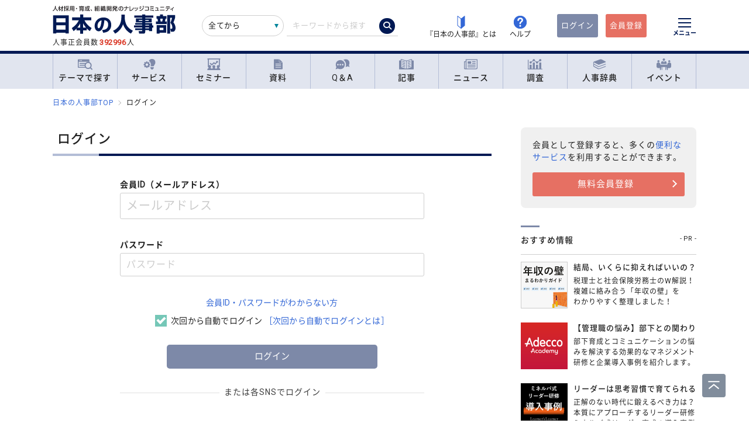

--- FILE ---
content_type: application/x-javascript; charset=utf-8
request_url: https://cookie.sync.usonar.jp/v1/cs?url=https%3A%2F%2Fjinjibu.jp%2Flogin.php%3Fact%3Dsignin%26return_path%3D%252Fcorp%252Findex.php%253Fdir%253Dcp0003141%26rr%3Dmp&ref=&cb_name=usonarCallback&uuid=d3295f0d-2249-4b85-969a-24f87d79942b&client_id=TTkDgyze2bIIfEXW&v=1.0.0&cookies=%7B%22_gcl_au%22%3A%221.1.1629098023.1763101613%22%2C%22_ga%22%3A%22GA1.1.326835727.1763101614%22%2C%22_fbp%22%3A%22fb.1.1763101614763.298294208841076527%22%7D&cb=1763101614819
body_size: 121
content:
usonarCallback({"uuid":"d3295f0d-2249-4b85-969a-24f87d79942b"})
